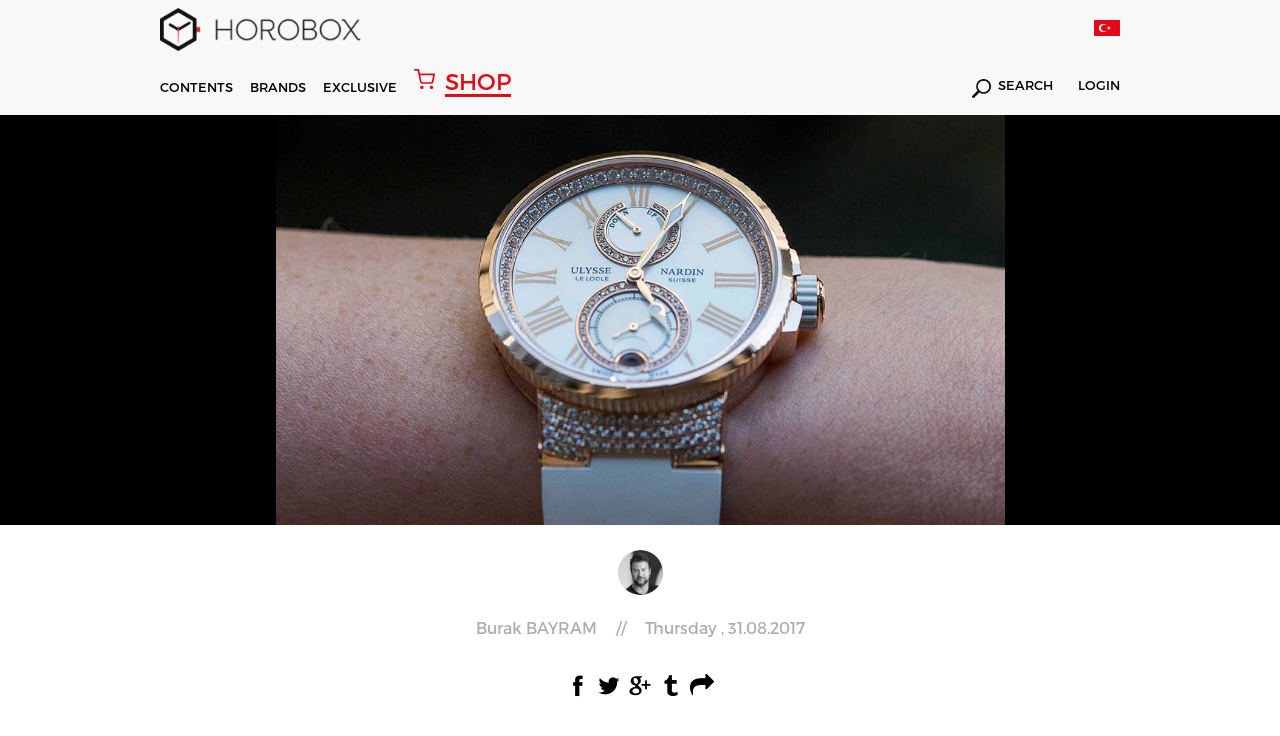

--- FILE ---
content_type: text/html; charset=utf-8
request_url: https://www.horobox.com/en/news-detail/ulysse-nardin-lady-marine-chronometer-ref-1182-160c-3c-490
body_size: 47439
content:
<!DOCTYPE html>
<html>
<head>
  
    <!-- Google tag (gtag.js) -->
<script async src="https://www.googletagmanager.com/gtag/js?id=G-QZD11CXQ2Z"></script>
<script>
  window.dataLayer = window.dataLayer || [];
  function gtag(){dataLayer.push(arguments);}
  gtag('js', new Date());

  gtag('config', 'G-QZD11CXQ2Z');
</script>
  
<!-- Google Tag Manager -->
<script>(function(w,d,s,l,i){w[l]=w[l]||[];w[l].push({'gtm.start':
new Date().getTime(),event:'gtm.js'});var f=d.getElementsByTagName(s)[0],
j=d.createElement(s),dl=l!='dataLayer'?'&l='+l:'';j.async=true;j.src=
'https://www.googletagmanager.com/gtm.js?id='+i+dl;f.parentNode.insertBefore(j,f);
})(window,document,'script','dataLayer','GTM-W59P2D7');</script>
<!-- End Google Tag Manager -->
  
  	
<meta http-equiv="Content-Type" content="text/html; charset=utf-8" />
<meta http-equiv="content-script-type" content="text/javascript" />
<meta http-equiv="content-style-type" content="text/css" />
<meta http-equiv="X-UA-Compatible" content="IE=edge">
<meta name="viewport" content="width=device-width, initial-scale=1, maximum-scale=3, minimum-scale=1, user-scalable=yes" />
<meta name="format-detection" content="telephone=no">
<meta name="copyright" content="Copyright (c) 2015 HOROBOX" />
<meta name="author" content="HOROBOX" />

<meta name="robots" content="all">
<meta name="googlebot" content="index, follow" />



<meta name="distribution" content="global" />
<meta name="theme-color" content="#fff">
<meta property="fb:app_id" content="1719987681653193" />
<meta property="fb:admins" content="1027000832"/>
<meta property="fb:admins" content="628719868"/>
<meta property="og:site_name" content="HOROBOX"/>


<meta name="msvalidate.01" content="0435CC5B9A47675F88E8FF3F06A7E896" />
<meta name="yandex-verification" content="3ed52045bafafa61">

<!-- Start Alexa Certify Javascript -->
<script type="text/javascript">
_atrk_opts = { atrk_acct:"OFxJl1aQibl0em", domain:"horobox.com",dynamic: true};
(function() { var as = document.createElement('script'); as.type = 'text/javascript'; as.async = true; as.src = "https://d31qbv1cthcecs.cloudfront.net/atrk.js"; var s = document.getElementsByTagName('script')[0];s.parentNode.insertBefore(as, s); })();
</script>
<noscript><img src="https://d5nxst8fruw4z.cloudfront.net/atrk.gif?account=OFxJl1aQibl0em" height="1" width="1" alt="alexa" /></noscript>
<!-- End Alexa Certify Javascript -->  

<!--[if lt IE 9]>
<script type="text/javascript">window.location="/en/iesupport";</script>
<![endif]-->

<meta property="og:type" content="article"/>
  	<script src="/Kooboo-WebResource/Index/jQuery/20130227" type="text/javascript"></script>
<script type="text/javascript" src="/SampleBusiness~HoroboxEN/Kooboo-Resource/scripts/1_0_0_20171122123935!1_0_0_20260102134501/True" ></script>

	<link rel="stylesheet" type="text/css" href='/Cms_Data/Sites/SampleBusiness/Files/x-horobox/css/reset.min.css'>
<link rel="stylesheet" type="text/css" href='/Cms_Data/Sites/SampleBusiness/Files/x-horobox/css/style.min.css?v=1.121'>
<link rel="stylesheet" type="text/css" href='/Cms_Data/Sites/SampleBusiness/Files/x-horobox/css/jquery.bxslider.min.css'>
<link rel="stylesheet" type="text/css" href='/Cms_Data/Sites/SampleBusiness/Files/x-horobox/css/raise.min.css?v=1.144'>
  	
  	
<meta name="description" content="1182-160C-3C/490 | Ulysse Nardin | Lady Marine | Chronometer | Review | Horobox" />
<meta name="title" content="1182-160C-3C/490 | Ulysse Nardin | Lady Marine | Chronometer | Review | Horobox" />
<meta property="og:title" content="1182-160C-3C/490 | Ulysse Nardin | Lady Marine | Chronometer | Review | Horobox"/>
<meta property="og:description" content="1182-160C-3C/490 | Ulysse Nardin | Lady Marine | Chronometer | Review | Horobox"/>
<meta property="og:image" content='https://www.horobox.com/Cms_Data/Contents/SampleBusinessEN/Media/Haberler/ulysse-nardin-lady-marine-chronometer-kapak-2-.jpg'/>
<meta property="og:url" content="https://www.horobox.com/en/news-detail/ulysse-nardin-lady-marine-chronometer-ref-1182-160c-3c-490"/>
<meta name="twitter:card" content="summary_large_image">
<meta name="twitter:creator" content="@">
<meta name="twitter:site" content="@horobox">
<meta name="twitter:title" content="1182-160C-3C/490 | Ulysse Nardin | Lady Marine | Chronometer | Review | Horobox">
<meta property="twitter:description" content="1182-160C-3C/490 | Ulysse Nardin | Lady Marine | Chronometer | Review | Horobox" />
<meta name="twitter:image" content='https://www.horobox.com/Cms_Data/Contents/SampleBusinessEN/Media/Haberler/ulysse-nardin-lady-marine-chronometer-kapak-2-.jpg'>
<title>1182-160C-3C/490 | Ulysse Nardin | Lady Marine | Chronometer | Review | Horobox</title>
<link rel="canonical" href="https://www.horobox.com/en/news-detail/ulysse-nardin-lady-marine-chronometer-ref-1182-160c-3c-490" />

</head>
<body>
<div class="blurAll"></div>
	



  <script type="text/javascript">
    $(document).ready(function(){

    });
    function Arama(){
      var keyword = $( "#hbSearchBox" ).val();
      var valHref = $( "#valHref" ).val();
      location.href = valHref+"?arama=true&Keyword="+keyword;
      return false;
    }

    function AramaMobil(){
      var keyword = $( "#hbSearchBoxMobil" ).val();
      var valHref = "https://www.horobox.com/en/search-result";
      if(keyword.length>0){
      	location.href = valHref+"?arama=true&Keyword="+keyword;  
      }else{
        $( "#hbSearchBoxMobil" ).focus();
      }
      return false;
    }

    function LanguageTr()
    {
      var loc = location.href;

      if('True' == 'False')
      {
        return false;
      }

      if(1==1)
      {
        location.href = "https://www.horobox.com/haber-detay/ulysse-nardin-lady-marine-chronometer-ref-1182-160c-3c-490";
        return true;
      }
      else if(1==0)
      {
        location.href = "https://www.horobox.com/haber-detay/ulysse-nardin-lady-marine-chronometer-ref-1182-160c-3c-490";
        return true;
      }
      else if(1==0)
      {
        location.href = "https://www.horobox.com/haber-detay/ulysse-nardin-lady-marine-chronometer-ref-1182-160c-3c-490";
        return true;
      }
      else if(1==0)
      {
        location.href = "https://www.horobox.com/haber-detay/ulysse-nardin-lady-marine-chronometer-ref-1182-160c-3c-490";
        return true;
      }
      else if(1==0)
      {
        location.href = "https://www.horobox.com/haber-detay/ulysse-nardin-lady-marine-chronometer-ref-1182-160c-3c-490";
        return true;
      }

      if(loc.indexOf("/en/brands")>0) { location.href = "/markalar"; }
      //else if(loc.indexOf("/en/brand-watch")>0) { location.href = "/markalar"; }

      else if(loc.indexOf("/en/exclusive-detail/fairs")>0) { location.href = "/exclusive-detay/fuar-haberleri"; }
      else if(loc.indexOf("/en/exclusive-detail/factory-visit")>0) { location.href = "/exclusive-detay/fabrika-ziyaretleri";}
      else if(loc.indexOf("/en/exclusive-detail/special-events")>0) { location.href = "/exclusive-detay/ozel-organizasyonlar"; }
      else if(loc.indexOf("/en/exclusive-detail/ceo-corner")>0) { location.href = "/exclusive-detay/ceo-kosesi"; }
      else if(loc.indexOf("/en/exclusive-detail/horofriend")>0) { location.href = "/exclusive-detay/horofriend"; }
      else if(loc.indexOf("/en/exclusive-detail/horopen")>0) { location.href = "/exclusive-detay/horopen"; }
      else if(loc.indexOf("/en/exclusive-detail/horodrive")>0) { location.href = "/exclusive-detay/horodrive"; }
      
      else if(loc.indexOf("/en/news")>0) { location.href = "/haberler"; }
      else if(loc.indexOf("/en/exclusive-news")>0) { location.href = "/ozel-haberler"; }
      else if(loc.indexOf("/en/market-news")>0) { location.href = "/sektor-haberleri"; }
      else if(loc.indexOf("/en/horobox-tv")>0) { location.href = "/horobox-tv"; }
      else if(loc.indexOf("/en/news-detail")>0) { location.href = "/haberler"; }
      else if(loc.indexOf("/en/watch-reviews")>0) { location.href = "/saat-inceleme"; }
      else if(loc.indexOf("/en/review-detail")>0) { location.href = "/saat-inceleme"; }
      else if(loc.indexOf("/en/newest")>0) { location.href = "/en-yeniler"; }
      else if(loc.indexOf("/en/compare")>0) { location.href = "/karsilastir"; }
      else if(loc.indexOf("/en/exclusive")>0) { location.href = "/exclusive"; }
      else if(loc.indexOf("/en/inside")>0) { location.href = "/inside"; }
      else if(loc.indexOf("/en/about-us")>0) { location.href = "/hakkimizda"; }
      else if(loc.indexOf("/en/privacy-agreement")>0) { location.href = "/gizlilik-sozlesmesi"; }
      else if(loc.indexOf("/en/contact-us")>0) { location.href = "/iletisim"; }
      else if(loc.indexOf("/en/glossary")>0) { location.href = "/terminoloji"; }
      else if(loc.indexOf("/en/glossary-detail")>0) { location.href = "/terminoloji"; }
      else if(loc.indexOf("/en/member-login")>0) { location.href = "/uye-girisi"; }
      else if(loc.indexOf("/en/quick-signup")>0) { location.href = "/hizli-uyelik"; }
      else if(loc.indexOf("/en/my-account")>0) { location.href = "/hesabim"; }
      else if(loc.indexOf("/en/my-watch-box")>0) { location.href = "/my-watch-box"; }
      else if(loc.indexOf("/en/my-wish-box")>0) { location.href = "/my-wish-box"; }
      else if(loc.indexOf("/en/enter-your-watch")>0) { location.href = "/kendi-saatini-gir"; }
      else if(loc.indexOf("/en/search-result")>0) { location.href = "/arama-sonuc"; }

      else if(loc.indexOf("/en/author/burak-bayram")>0) { location.href = "/yazar/burak-bayram";}
      else if(loc.indexOf("/en/author/witch-watch")>0) { location.href = "/yazar/witch-watch";}
      else if(loc.indexOf("/en/author/travis-patel")>0) { location.href = "/yazar/travis-patel";}
      else if(loc.indexOf("/en/author/horobox-editor")>0) { location.href = "/yazar/horobox-editor";}
      else if(loc.indexOf("/en/author/doruk-celebi")>0) { location.href = "/yazar/doruk-celebi";}
      else if(loc.indexOf("/en/author/cenk-oncu")>0) { location.href = "/yazar/cenk-oncu";}
      else if(loc.indexOf("/en/author/serdar-oal")>0) { location.href = "/yazar/serdar-oal";}
      else if(loc.indexOf("/en/author/dorukan-turkmen")>0) { location.href = "/yazar/dorukan-turkmen";}
      else if(loc.indexOf("/en/author/mehtap-cengiz")>0) { location.href = "/yazar/mehtap-cengiz";}      
      else if(loc.indexOf("/en/author/yagmur-kalyoncu")>0) { location.href = "/yazar/yagmur-kalyoncu";}
      
      else if(loc.indexOf("/en/partners")>0) { location.href = "/partners"; }
      else if(loc.indexOf("/en/partners-detail")>0) { location.href = "/partners"; }
      else if(loc.indexOf("/en/notification")>0) { location.href = "/bildirim"; }
      else if(loc.indexOf("/en/a-lange-sohne-lange-1-25th-anniversary")>0) { location.href = "/a-lange-sohne-lange-1-25th-anniversary"; }
      else if(loc.indexOf("/en/zenith-defy-el-primero")>0) { location.href = "/zenith-defy-el-primero"; }
      else if(loc.indexOf("/en/zenith-chronomaster-el-primero")>0) { location.href = "/zenith-chronomaster-el-primero"; }
      else if(loc.indexOf("/en/tourbillon-boutique-istanbul")>0) { location.href = "/tourbillon-boutique-istanbul"; }
      else if(loc.indexOf("/en/omega-the-collection")>0) { location.href = "/omega-the-collection"; }
      else if(loc.indexOf("/en/entropia")>0) { location.href = "/entropia"; }
      
      else if(loc.indexOf("/en/brand-watch/")>0) { location.href = loc.replace("en/brand-watch","marka-saat"); }
      else if(loc.indexOf("/en/brand-news/")>0) { location.href = loc.replace("en/brand-news","marka-haberleri"); }
      else if(loc.indexOf("/en/brand-reviews/")>0) { location.href = loc.replace("en/brand-reviews","marka-incelemeleri"); }

      else if(loc.indexOf("/en/product-detail/")>0) { location.href = loc.replace("en/product-detail","urun-detay"); }

      else {
        if('True' == 'False')
        {
          return false;
        }
        else
        {
          location.href = "/";
        }
      }
    }

    function LanguageEn()
    {
      var loc = location.href;
      
      if('True' == 'True')
      {
        return false;
      }

      if(1==0)
      {
        location.href = "https://www.horobox.com/haber-detay/ulysse-nardin-lady-marine-chronometer-ref-1182-160c-3c-490";
        return true;
      }
      else if(1==0)
      {
        location.href = "https://www.horobox.com/haber-detay/ulysse-nardin-lady-marine-chronometer-ref-1182-160c-3c-490";
        return true;
      }
      else if(1==0)
      {
        location.href = "https://www.horobox.com/haber-detay/ulysse-nardin-lady-marine-chronometer-ref-1182-160c-3c-490";
        return true;
      }
      else if(1==0)
      {
        location.href = "https://www.horobox.com/haber-detay/ulysse-nardin-lady-marine-chronometer-ref-1182-160c-3c-490";
        return true;
      }
      else if(1==0)
      {
        location.href = "https://www.horobox.com/haber-detay/ulysse-nardin-lady-marine-chronometer-ref-1182-160c-3c-490";
        return true;
      }
      if(loc.indexOf("/markalar")>0) { location.href = "/en/brands"; }
      //else if(loc.indexOf("/marka-saat")>0) { location.href = "/en/brands"; }
      
      else if(loc.indexOf("/exclusive-detay/fuar-haberleri")>0) { location.href = "/en/exclusive-detail/fairs";}
	  else if(loc.indexOf("/exclusive-detay/fabrika-ziyaretleri")>0) { location.href = "/en/exclusive-detail/factory-visit";}
      else if(loc.indexOf("/exclusive-detay/ozel-organizasyonlar")>0) { location.href = "/en/exclusive-detail/special-events";}
      else if(loc.indexOf("/exclusive-detay/ceo-kosesi")>0) { location.href = "/en/exclusive-detail/ceo-corner";}
      else if(loc.indexOf("/exclusive-detay/horofriend")>0) { location.href = "/en/exclusive-detail/horofriend";}
      else if(loc.indexOf("/exclusive-detay/horopen")>0) { location.href = "/en/exclusive-detail/horopen";}
      else if(loc.indexOf("/exclusive-detay/horodrive")>0) { location.href = "/en/exclusive-detail/horodrive";}
      
      else if(loc.indexOf("/haberler")>0) { location.href = "/en/news"; }
      else if(loc.indexOf("/ozel-haberler")>0) { location.href = "/en/exclusive-news"; }
      else if(loc.indexOf("/sektor-haberleri")>0) { location.href = "/en/market-news"; }
      else if(loc.indexOf("/horobox-tv")>0) { location.href = "/en/horobox-tv"; }
      else if(loc.indexOf("/haber-detay")>0) { location.href = "/en/news"; }
      else if(loc.indexOf("/saat-inceleme")>0) { location.href = "/en/watch-reviews"; }
      else if(loc.indexOf("/inceleme-detay")>0) { location.href = "/en/watch-reviews"; }
      else if(loc.indexOf("/en-yeniler")>0) { location.href = "/en/newest"; }
      else if(loc.indexOf("/inside")>0) { location.href = "/en/inside"; }
      else if(loc.indexOf("/karsilastir")>0) { location.href = "/en/compare"; }
      else if(loc.indexOf("/exclusive")>0) { location.href = "/en/exclusive"; }
      else if(loc.indexOf("/hakkimizda")>0) { location.href = "/en/about-us"; }
      else if(loc.indexOf("/gizlilik-sozlesmesi")>0) { location.href = "/en/privacy-agreement"; }
      else if(loc.indexOf("/iletisim")>0) { location.href = "/en/contact-us"; }
      else if(loc.indexOf("/terminoloji")>0) { location.href = "/en/glossary"; }
      else if(loc.indexOf("/terminoloji-detay")>0) { location.href = "/en/glossary"; }
      else if(loc.indexOf("/uye-girisi")>0) { location.href = "/en/member-login"; }
      else if(loc.indexOf("/hizli-uyelik")>0) { location.href = "/en/quick-signup"; }
      else if(loc.indexOf("/hesabim")>0) { location.href = "/en/my-account"; }
      else if(loc.indexOf("/my-watch-box")>0) { location.href = "/en/my-watch-box"; }
      else if(loc.indexOf("/my-wish-box")>0) { location.href = "/en/my-wish-box"; }
      else if(loc.indexOf("/kendi-saatini-gir")>0) { location.href = "/en/enter-your-watch"; }
      else if(loc.indexOf("/arama-sonuc")>0) { location.href = "/en/search-result"; }

      else if(loc.indexOf("/yazar/burak-bayram")>0) { location.href = "/en/author/burak-bayram"; }
      else if(loc.indexOf("/yazar/witch-watch")>0) { location.href = "/en/author/witch-watch"; }
      else if(loc.indexOf("/yazar/travis-patel")>0) { location.href = "/en/author/travis-patel"; }
      else if(loc.indexOf("/yazar/horobox-editor")>0) { location.href = "/en/author/horobox-editor"; }
      else if(loc.indexOf("/yazar/doruk-celebi")>0) { location.href = "/en/author/doruk-celebi"; }
      else if(loc.indexOf("/yazar/cenk-oncu")>0) { location.href = "/en/author/cenk-oncu"; }
      else if(loc.indexOf("/yazar/serdar-oal")>0) { location.href = "/en/author/serdar-oal"; }
      else if(loc.indexOf("/yazar/dorukan-turkmen")>0) { location.href = "/en/author/dorukan-turkmen"; }
      else if(loc.indexOf("/yazar/mehtap-cengiz")>0) { location.href = "/en/author/mehtap-cengiz";}      
      else if(loc.indexOf("/yazar/yagmur-kalyoncu")>0) { location.href = "/en/author/yagmur-kalyoncu";}            
      
      else if(loc.indexOf("/partners")>0) { location.href = "/en/partners"; }
      else if(loc.indexOf("/partners-detay")>0) { location.href = "/en/partners"; }
      else if(loc.indexOf("/bildirim")>0) { location.href = "/en/notification"; }
      else if(loc.indexOf("/a-lange-sohne-lange-1-25th-anniversary")>0) { location.href = "/en/a-lange-sohne-lange-1-25th-anniversary"; }
	  else if(loc.indexOf("/zenith-defy-el-primero")>0) { location.href = "/en/zenith-defy-el-primero"; }
	  else if(loc.indexOf("/zenith-chronomaster-el-primero")>0) { location.href = "/en/zenith-chronomaster-el-primero"; }
	  else if(loc.indexOf("/tourbillon-boutique-istanbul")>0) { location.href = "/en/tourbillon-boutique-istanbul"; }
      else if(loc.indexOf("/omega-the-collection")>0) { location.href = "/en/omega-the-collection"; }
      else if(loc.indexOf("/entropia")>0) { location.href = "/en/entropia"; }

      
      else if(loc.indexOf("/marka-saat/")>0) { location.href = loc.replace("marka-saat","en/brand-watch"); }
      else if(loc.indexOf("/marka-haberleri/")>0) { location.href = loc.replace("marka-haberleri","en/brand-news"); }
      else if(loc.indexOf("/marka-incelemeleri/")>0) { location.href = loc.replace("marka-incelemeleri","en/brand-reviews"); }

      else if(loc.indexOf("/urun-detay/")>0) { location.href = loc.replace("urun-detay","en/product-detail"); }

      else {
        if('True' == 'True')
        {
          return false;
        }
        else
        {
          location.href = "/en";
        }
      }
    }

  </script>


  <header>

    
    <div class='menu hAuto menuNewBrand'>
      <div class="menuTop">
        <div class="container">
          <div class="logo">
            <a href="/en">
              <i></i>
            </a>
          </div>

          <div class="lang">
            <a href="javascript:;" onclick="LanguageTr()">
              <i style='background-image:url(/Cms_Data/Sites/SampleBusiness/Files/x-horobox/img/icon/trFlag2.png)'></i>
            </a>
          </div>

        </div>
      </div>
      <div class="menuDown">
        <div class="container">
          <div class="menuDownFixedLogo">
            <a href="/en">
              <i></i>	
            </a>
          </div>
          <nav>
            <ul>
              <li id="contentsMenu"><a href="javascript:;">CONTENTS</a></li>
              <li id="brandMenu"><a href="javascript:;">BRANDS</a></li>
              
              <li><a href='/en/exclusive'>EXCLUSIVE</a></li>
              <a href="https://www.horoboxshop.com/" target="_blank" class="shopHoroboxLink"><i></i> <span>SHOP</span></a>
              
              
            </ul>
          </nav>
          <div class="menuDownRight">
          
            <div class="searchDiv">
              <a href='https://www.horobox.com/arama-sonuc?main=true'><i></i> SEARCH</a>
            </div>

            <div class="logInDiv">
              <a href='/en/member-login'>LOGIN</a>
            </div>

          </div>
        </div>
      </div>
      <div class="menuMobile">
        <div class="menuMobileTop">
          <div class="container">
            <div class="logo">
              <a href="/en">
                <i></i>
              </a>
            </div>
            <div class="menuMobileRight">
              <div class="menuDownRight">
                <div class="mobileLang">
                  <a href="javascript:;" onclick="LanguageTr()">
                    <i style='background:url(/Cms_Data/Sites/SampleBusiness/Files/x-horobox/img/icon/trFlag2.png) no-repeat;background-size: 100% auto;'></i>
                  </a>
                </div>
                <div class="mblMenuIcon">
                  <i></i>
                  <i></i>
                  <i></i>
                </div>
              </div>
            </div>
          </div>
        </div>
        <div class="menuMobileDown">
          <div class="container">
            <div class="menuMobileDownDiv">
              <div class="searchDiv">
                <a href='javascript:;' onclick="AramaMobil();"><i></i></a>
                <form action="#" method="get" onsubmit="return AramaMobil()">
                  <input type="text" id="hbSearchBoxMobil" name="arama" placeholder='Search' value="" autocomplete="off">
                </form>
              </div>
              <a href="https://www.horoboxshop.com/" target="_blank" class="shopHoroboxLink"><i></i> <span>SHOP</span></a>
              
             
              <div class="logInDiv">
                <a href='/en/member-login'>LOGIN</a>
              </div>
            </div>
          </div>
          
        </div>
      </div>
    </div>

    <div class='contentsMenu menuDetails subContentsMenu'>
      <div class="container">
        <div class="contentsMenuLeft">
          <ul class="contentsMenuLeftTop">
            <li><a href='/en/news'>News</a></li>
            <li><a href='/en/watch-reviews' id="reviewMenu">Reviews</a></li>
            <li><a href='/en/horobox-tv'>Horobox TV</a></li>
            <li><a href='/en/inside'>Inside</a></li>
          </ul>
          <ul class="contentsMenuLeftDown">
            <li><a href='/en/partners'>PARTNERS</a></li>
            <li><a href='/en/my-watch-box'>MY WATCHBOX</a></li>
            <li><a href='/en/my-wish-box'>MY WISHBOX</a></li>
            <li><a href='/en/newest'>NEWEST</a></li>
            <li><a href='/en/compare'>COMPARE</a></li>
            <li><a href='/en/glossary'>GLOSSARY</a></li>
          </ul>
        </div>
        <div class="contentsMenuMiddle">
          <ul>
            <li>
              <a href='/en/news'>
                <figure>
                  <img src='/Cms_Data/Sites/SampleBusiness/Files/x-horobox/img/menuHaberImg.jpg' alt="Haberler">
                </figure>
              </a>
            </li>
            <li>
              <a href='/en/watch-reviews'>
                <figure>
                  <img src='/Cms_Data/Sites/SampleBusiness/Files/x-horobox/img/menuIcerikImg.jpg' alt="İçerikler">
                </figure>
              </a>
            </li>
            <li>
              <a href='/en/horobox-tv'>
                <figure>
                  <img src='/Cms_Data/Sites/SampleBusiness/Files/x-horobox/img/menuHbTvImg2.jpg' alt="Horobox TV">
                </figure>
              </a>
            </li>
            <li>
              <a href='/en/inside'>
                <figure>
                  <img src='/Cms_Data/Sites/SampleBusiness/Files/x-horobox/img/menuInsideImg.jpg' alt="Inside">
                </figure>
              </a>
            </li>
          </ul>
        </div>
      </div>
    </div>
    
   
    <div class='brandsMenu menuDetails subContentsMenu'>
      <div class="container">
        <div class="brandsListLeft">
          <ul>

            <li><a href='/en/brand-watch/838'>A. Lange &amp; S&#246;hne</a></li>
            <li><a href='/en/brand-watch/856'>Aventi</a></li>
            <li><a href='/en/brand-watch/859'>Baltic</a></li>
            <li><a href='/en/partners-detail/bvlgari'>Bvlgari</a></li>
            <li><a href='/en/brand-watch/119'>Cartier</a></li>
            <li><a href='/en/brand-watch/634'>Grand Seiko</a></li>
            <li><a href='/en/brand-watch/227'>Hamilton</a></li>
            <li><a href='/en/brand-watch/251'>IWC</a></li>
            <li><a href='/en/brand-watch/292'>Longines</a></li>
            <li><a href='/en/partners-detail/montblanc'>Montblanc</a></li>
            <li><a href='/en/brand-watch/344'>Omega</a></li>
            <li><a href='/en/brand-watch/350'>Oris</a></li>
            <li><a href='/en/brand-watch/351'>Panerai</a></li>
            <li><a href='/en/brand-watch/372'>Rado</a></li>
            <li><a href='/en/brand-watch/50'>Rolex</a></li>
            <li><a href='/en/brand-watch/41'>Seiko</a></li>
            <li><a href='/en/brand-watch/434'>Ulysse Nardin</a></li>
            <li><a href='/en/brand-watch/468'>Zenith</a></li>

          </ul>
          <a href='/en/brands' class="allBrands">ALL BRANDS</a>
        </div>
        <div class="brandsListRight">
          <ul>
            <li>
              <a href='https://www.horobox.com/en/partners-detail/panerai'>
                <figure>
                  <img src='/Cms_Data/Sites/SampleBusiness/Files/x-horobox/img/menuBrandOne.jpg' alt="Panerai">
                </figure>
              </a>
            </li>
            <li>
              <a href='https://www.horobox.com/en/partners-detail/ulysse-nardin'>
                <figure>
                  <img src='/Cms_Data/Sites/SampleBusiness/Files/x-horobox/img/menuBrandTwo.jpg' alt="Ulysse Nardin">
                </figure>
              </a>
            </li>
            <li>
              <a href='https://www.horobox.com/en/partners-detail/iwc'>
                <figure>
                  <img src='/Cms_Data/Sites/SampleBusiness/Files/x-horobox/img/menuBrandThree.jpg' alt="Iwc">
                </figure>
              </a>
            </li>
            <li>
              <a href='https://www.horobox.com/en/brand-watch/50'>
                <figure>
                  <img src='/Cms_Data/Sites/SampleBusiness/Files/x-horobox/img/menuBrandFour.jpg' alt="Rolex">
                </figure>
              </a>
            </li>
          </ul>
        </div>
      </div>
    </div>
  </header>
  <div class="menuMobileDetail">
    <div class="menuContainer">
      <i class="exit-btn"></i>
      
      <div class="menuMobileList">



        <ul>

        </ul>

        <ul>
          <li><a href='/en/brands'>BRANDS</a></li>
          <li><a href='/en/news'>NEWS</a></li>
          <li><a href='/en/watch-reviews'>REVIEWS</a></li>
          <li><a href='/en/horobox-tv'>HOROBOX TV</a></li>
          <li><a href='/en/exclusive'>EXCLUSIVE</a></li>
          
          
        </ul>
        <ul>
          <li><a href='/en/partners'>PARTNERS</a></li>
          <li><a href='/en/my-watch-box'>MY WATCHBOX</a></li>
          <li><a href='/en/my-wish-box'>MY WISHBOX</a></li>
          <li><a href='/en/newest'>NEWEST</a></li>
          <li><a href='/en/compare'>COMPARE</a></li>
          <li><a href='/en/glossary'>GLOSSARY</a></li>
        </ul>
      </div>
    </div>
  </div>
  <script>
    $(document).ready(function(){
      setInterval(function(){
        if($(".animate").css("opacity") == "1")
        {
          $(".animate").attr("style","opacity:0");
        }
        else
        {
          $(".animate").attr("style","opacity:1");
        }
      },600);
    });      
  </script>
    <section>
    	  



  <script src='/Cms_Data/Sites/SampleBusiness/Files/x-horobox/fancybox-master/dist/jquery.fancybox-x.min.js'></script>
  <link rel="stylesheet" href='/Cms_Data/Sites/SampleBusiness/Files/x-horobox/fancybox-master/dist/jquery.fancybox-x.min.css'>
  <div class="contentListImage">
    <div class="container">
      <figure>
        <img src='/Cms_Data/Contents/SampleBusinessEN/Media/Haberler/ulysse-nardin-lady-marine-chronometer-kapak-2-.jpg' alt="Horobox">
      </figure>
    </div>
  </div>
  <div class="container">
    <div class="contentWriter">
      <div class="authorIcon">
        <a href='/en/author/burak-bayram'><i class="" style="background: url(/Cms_Data/Contents/SampleBusinessEN/Media/Yazar/burak-bayram.png);background-color:#e9e9e9;background-size:100% auto;"></i></a>
      </div>
      <div class="contentAuthorDetail">
        <a href='/en/author/burak-bayram'><span>Burak BAYRAM</span> // <span>Thursday , 31.08.2017</span> </a>
      </div>
    </div>
    <div class="hrbxShare">
      <ul>
        <li class="shareFb">
          <a data-channel="facebook" href="https://www.facebook.com/dialog/feed?app_id=1719987681653193&amp;display=page&amp;link=https://www.horobox.com/en/news-detail/ulysse-nardin-lady-marine-chronometer-ref-1182-160c-3c-490" onclick="window.open(this.href,'popupwindow','width=700,height=640,scrollbar,resizable'); return false;"  target="_self" rel="nofollow"></a>
        </li>
        <li class="shareTw"><a data-channel="twitter" href="https://twitter.com/home?status=HANDS ON Ulysse Nardin Lady Marine Chronometer Ref. 1182-160C-3C/490+https://www.horobox.com/en/news-detail/ulysse-nardin-lady-marine-chronometer-ref-1182-160c-3c-490+via+%40Horobox" onclick="window.open(this.href,'popupwindow','width=700,height=500,scrollbar,resizable'); return false;"  target="_self" rel="nofollow"></a></li>
        <li class="shareGoogle"><a data-channel="google" href="https://plus.google.com/share?url=https://www.horobox.com/en/news-detail/ulysse-nardin-lady-marine-chronometer-ref-1182-160c-3c-490" onclick="window.open(this.href,'popupwindow','width=700,height=500,scrollbar,resizable'); return false;"  target="_self" rel="nofollow"></a></li>
        <li class="shareTumblr"><a data-channel="tumblr" href="http://www.tumblr.com/share/link?url=https://www.horobox.com/en/news-detail/ulysse-nardin-lady-marine-chronometer-ref-1182-160c-3c-490" onclick="window.open(this.href,'popupwindow','width=700,height=500,scrollbar,resizable'); return false;"  target="_self" rel="nofollow"></a></li>
        <li class="shareWhatsapp"><a data-channel="whatsapp" href="whatsapp://send?text=https://www.horobox.com/en/news-detail/ulysse-nardin-lady-marine-chronometer-ref-1182-160c-3c-490" data-action="share/whatsapp/share" target="_blank" rel="nofollow"></a></li>
        <li class="shareMailTo"><a  data-channel="email" href="mailto:?to=&amp;subject=HANDS ON Ulysse Nardin Lady Marine Chronometer Ref. 1182-160C-3C/490&amp;body=https://www.horobox.com/en/news-detail/ulysse-nardin-lady-marine-chronometer-ref-1182-160c-3c-490" rel="nofollow"></a></li>
      </ul>
    </div>
    <div class="readCountContent">
      <i></i>
      <p id="readCount" class="readingTime"></p>
      	<span>Min. Read</span>
    </div>
    <div class="contentContainer">
      <h1 class="contentTitle">Ulysse Nardin Lady Marine Chronometer Ref. 1182-160C-3C/490 </h1>
      <div class="showcaseText">
        
      </div>
    </div>
    <div class="contentDetail contentNoneBanner">
      <div class="contentDetailLeft" id="contentDetailLeft">
        <p><p style="text-align: center;"><span><img src="https://www.horobox.com/Cms_Data/Contents/SampleBusiness/Media/Incelemeler/ulysse-nardin-logo-2.jpg" alt="ulysse-nardin-logo-2.jpg" width="400" /></span></p> <p><span>Based on the unique concept inspired by the Marine Chronometer instruments designed for long-haul vessels in the 19th century, the Swiss-based brand Ulysse Nardin, which has its own fan base, was the guest of our Hands On corner with its Ulysse Nardin Lady Marine Chronometer Ref. 1182-160C-3C/490 model.</span></p> <p><span><a href="https://www.horobox.com/Cms_Data/Contents/SampleBusiness/Media/Haberler/UN-Marine-Lady/ulysse-nardin-lady-marine-chronometer-5.jpg" rel="detayfancybox"><img src="https://www.horobox.com/Cms_Data/Contents/SampleBusiness/Media/Haberler/UN-Marine-Lady/ulysse-nardin-lady-marine-chronometer-5.jpg" alt="ulysse-nardin-lady-marine-chronometer-5.jpg" width="700" /></a></span></p> <p><span>Although the watch world is still monopolized by men, it&rsquo;s a fact that the women&rsquo;s collections are getting more important than ever especially for the past ten years. Brands, which show off with their latest ladies collections at the major organizations of the industry like SIHH and Baselworld, are doing their utmost to have a share of that fast growing market. </span></p> <p><span>Ulysse Nardin, who has a unique place among luxury watchmakers, is confronted as one of the most enthusiastic brands in women’s watches. The famous brand, which started manufacturing Marine Chronometer instruments for ships in the 19th century, continues with a wide product line reinterpreting the cult designs today. The collection hosts amazing women&rsquo;s timepieces and Lady Marine Chronometer Ref. 1182-160C-3C/490 is one of the best models in terms of blending the concept&rsquo;s free and sporty spirit with an 18K pink gold case and diamonds. </span></p> <p><span><a href="https://www.horobox.com/Cms_Data/Contents/SampleBusiness/Media/Haberler/UN-Marine-Lady/ulysse-nardin-lady-marine-chronometer-6.jpg" rel="detayfancybox"><img src="https://www.horobox.com/Cms_Data/Contents/SampleBusiness/Media/Haberler/UN-Marine-Lady/ulysse-nardin-lady-marine-chronometer-6.jpg" alt="ulysse-nardin-lady-marine-chronometer-6.jpg" width="700" /></a>&nbsp;</span></p> <p><span>The model is offered in an 18K (5N) pink gold case designed in classic Marine Chronometer style. The case measures 39mm in diameter, which can be considered a pretty big size for a women&rsquo;s timepiece even in today&rsquo;s standards, and bears a fully mirror polished finish. The hefty winding crown that we are familiar from the other versions in the collection is decorated with a white rubberized ring. The case, which is water resistant to 100 meters that is quite efficient for daily use, comes with diamond settings which perfectly match with the pink gold and white tones. Thanks to its unique lug design which provides large areas suitable for gem setting, the case sports 160 pieces of diamonds including the ones attached to the inner chapter. Both sides of the case are covered with AR coated scratch resistant sapphire crystals.</span></p> <p><span><a href="https://www.horobox.com/Cms_Data/Contents/SampleBusiness/Media/Haberler/UN-Marine-Lady/ulysse-nardin-lady-marine-chronometer-1.jpg" rel="detayfancybox"><img src="https://www.horobox.com/Cms_Data/Contents/SampleBusiness/Media/Haberler/UN-Marine-Lady/ulysse-nardin-lady-marine-chronometer-1.jpg" alt="ulysse-nardin-lady-marine-chronometer-1.jpg" width="700" /></a>&nbsp;</span></p> <p><span>The dial, designed in accordance with the typical Marine Chronometer concept, is made of white mother of pearl. Accompanied by pink gold hands and indices, the dial features a pair of sub counters assigned for power reserve and small second functions. The date display is located within the sub-dial at 6 o&rsquo;clock. Both sub-dials are decorated with gem-set chapter rings employing 57 pieces of diamonds.</span></p> <p><span><a href="https://www.horobox.com/Cms_Data/Contents/SampleBusiness/Media/Haberler/UN-Marine-Lady/ulysse-nardin-lady-marine-chronometer-3.jpg" rel="detayfancybox"><img src="https://www.horobox.com/Cms_Data/Contents/SampleBusiness/Media/Haberler/UN-Marine-Lady/ulysse-nardin-lady-marine-chronometer-3.jpg" alt="ulysse-nardin-lady-marine-chronometer-3.jpg" width="700" /></a>&nbsp;</span></p> <p><span>The model is powered by the brand&rsquo;s in-house Caliber Ref. UN-118. Self-winding movement beats at 28800vph and offers a 60 hours power reserve when fully wound. C.O.S.C. certified movement is known as the very first caliber of the brand featuring the </span>DIAMonSIL <span>escapement system. The movement, which also includes the silicon hairspring upgrade to avoid accuracy problems caused by heat changes, can be enjoyed through the sapphire crystal display caseback.</span></p> <p style="text-align: center;"><a href="https://www.horobox.com/Cms_Data/Contents/SampleBusiness/Media/Haberler/UN-Marine-Lady/UN118-caliber.jpg" rel="detayfancybox"><img src="https://www.horobox.com/Cms_Data/Contents/SampleBusiness/Media/Haberler/UN-Marine-Lady/UN118-caliber.jpg" alt="UN118-caliber.jpg" width="500" /></a></p> <p>Ulysse Nardin Lady Marine Chronometer Ref. 1182-160C-3C/490 <span>comes on the brand&rsquo;s iconic four piece rubber strap finished in white with gem-set 18K pink gold links. The links, which expose the brand&rsquo;s logo, features 74 pieces of diamonds.</span></p> <p><span><a href="https://www.horobox.com/Cms_Data/Contents/SampleBusiness/Media/Haberler/UN-Marine-Lady/ulysse-nardin-lady-marine-chronometer-4.jpg" rel="detayfancybox"><img src="https://www.horobox.com/Cms_Data/Contents/SampleBusiness/Media/Haberler/UN-Marine-Lady/ulysse-nardin-lady-marine-chronometer-4.jpg" alt="ulysse-nardin-lady-marine-chronometer-4.jpg" width="700" /></a>&nbsp;</span></p> <p><span>The brand that managed to adapt the Marine Chronometer concept to a women&rsquo;s timepiece without losing its DNA, wins our utmost appreciation with this spectacular model.</span></p></p>
        
      </div>
      
    </div>



  </div>
  <!--<div class="container">

    <br><br><br>
    <div id="disqus_thread"></div>
    <br><br><br><br>

    <script>

      /**
          *  RECOMMENDED CONFIGURATION VARIABLES: EDIT AND UNCOMMENT THE SECTION BELOW TO INSERT DYNAMIC VALUES FROM YOUR PLATFORM OR CMS.
          *  LEARN WHY DEFINING THESE VARIABLES IS IMPORTANT: https://disqus.com/admin/universalcode/#configuration-variables*/

      var disqus_config = function () {
        this.page.url = "https://www.horobox.com/en/news-detail/ulysse-nardin-lady-marine-chronometer-ref-1182-160c-3c-490";  // Replace PAGE_URL with your page's canonical URL variable
        this.page.identifier = "https://www.horobox.com/en/news-detail/ulysse-nardin-lady-marine-chronometer-ref-1182-160c-3c-490"; // Replace PAGE_IDENTIFIER with your page's unique identifier variable
        this.language = 'en';
      };

      (function() { // DON'T EDIT BELOW THIS LINE
        var d = document, s = d.createElement('script');
        s.src = 'https://horobox.disqus.com/embed.js';
        s.setAttribute('data-timestamp', +new Date());
        (d.head || d.body).appendChild(s);
      })();
    </script>
    <noscript>Please enable JavaScript to view the <a href="https://disqus.com/?ref_noscript">comments powered by Disqus.</a></noscript>
  </div>-->
  <div class="container">
    <div class="facebookComments contentFacebookComments">
      <label class="commentsTitle">Facebook Comments</label>

      <div id="fb-root"></div>
      <script>
        (function(d, s, id) {
          var js, fjs = d.getElementsByTagName(s)[0];
          if (d.getElementById(id)) return;
          js = d.createElement(s); js.id = id;
          js.src = '//connect.facebook.net/en_US/sdk.js#xfbml=1&version=v2.8&appId=1719987681653193';
          fjs.parentNode.insertBefore(js, fjs);
        }(document, 'script', 'facebook-jssdk'));</script>
      <div class="fb-comments" data-href="https://www.horobox.com/en/news-detail/ulysse-nardin-lady-marine-chronometer-ref-1182-160c-3c-490&f=1" data-width="100%" data-numposts="5"></div>
    </div>
  </div>
  <div class="sameContents">
    <div class="container">
      <div class="sameContentsTitle">
        <h2>Similar News</h2>
      </div>
    </div>
    <div class="contentList contentsDetailPage">
      <div class="container">
        <ul>

          <li class="contentOthers">
            <div class="contentOthersContainer">
              <a href='/en/news-detail/a-new-series-begins-on-horobox-tv-horoquiz'>
                <figure>
                  <img src='/Cms_Data/Contents/SampleBusinessEN/Media/Haberler310/horoquiz-bolum-1-kapak-en.jpg' alt="">
                </figure>
                <div class="contentOthersCategory">
                  <span>HOROBOX TV</span>
                </div>
                <div class="contentOthersTitle">
                  <h3>A New Series Begins on Horobox TV: Horoquiz</h3>
                </div>
              </a>
              <div class="contentOthersAuthor">
                <a href='/en/author/horobox-editor' class="">
                  <span>#HOROBOX</span>
                </a>
              </div>
              <a href='/en/news-detail/a-new-series-begins-on-horobox-tv-horoquiz' class="readMore">READ MORE</a>
            </div>
          </li>
          <li class="contentOthers">
            <div class="contentOthersContainer">
              <a href='/en/news-detail/tag-heuer-carrera-chronograph-year-of-the-fire-horse'>
                <figure>
                  <img src='/Cms_Data/Contents/SampleBusinessEN/Media/Haberler310/tag-heuer-carrera-chronograph-year-of-the-fire-horse-kapak.jpg' alt="">
                </figure>
                <div class="contentOthersCategory">
                  <span>NEWS</span>
                </div>
                <div class="contentOthersTitle">
                  <h3>TAG Heuer Carrera Chronograph Year Of The Fire Horse</h3>
                </div>
              </a>
              <div class="contentOthersAuthor">
                <a href='/en/author/burak-bayram' class="">
                  <span>#BURAK BAYRAM</span>
                </a>
              </div>
              <a href='/en/news-detail/tag-heuer-carrera-chronograph-year-of-the-fire-horse' class="readMore">READ MORE</a>
            </div>
          </li>
          <li class="contentOthers">
            <div class="contentOthersContainer">
              <a href='/en/news-detail/rado-s-signature-in-a-square-case-rado-true-square'>
                <figure>
                  <img src='/Cms_Data/Contents/SampleBusinessEN/Media/Haberler310/rado-true-square-kapak-en.jpg' alt="">
                </figure>
                <div class="contentOthersCategory">
                  <span>HOROBOX TV</span>
                </div>
                <div class="contentOthersTitle">
                  <h3>Rado’s Signature in a Square Case: Rado True Square</h3>
                </div>
              </a>
              <div class="contentOthersAuthor">
                <a href='/en/author/horobox-editor' class="">
                  <span>#HOROBOX</span>
                </a>
              </div>
              <a href='/en/news-detail/rado-s-signature-in-a-square-case-rado-true-square' class="readMore">READ MORE</a>
            </div>
          </li>

        </ul>

      </div>
    </div>
  </div>

  <script type="text/javascript">

    $(document).ready(function(){
      var txt = document.getElementById("contentDetailLeft").textContent,
          wordCount = txt.replace( /[^\w ]/g, "" ).split( /\s+/ ).length;

      var readingTimeInMinutes = Math.ceil(wordCount / 180);
      var span = document.getElementsByClassName("readCount");
      
      if(readingTimeInMinutes == 0){
        readingTimeInMinutes = 1
      }

      document.getElementById("readCount").innerHTML = readingTimeInMinutes;


      if($(window).width() >= 1024){
        $(window).scroll(function(){
          var contentOffset = $(".contentDetail").offset().top;
          var contentHeight = $(".contentDetail").height();
          var windowScroll = $(this).scrollTop();
          if( windowScroll > contentOffset ){
            $(".contentDetailBannerContainer").addClass("fixedTop");
          }else{
            $(".contentDetailBannerContainer").removeClass("fixedTop");
          }

          if( windowScroll > contentHeight + 150){
            $(".contentDetailBannerContainer").addClass("fixedBottom");
          }else{
            $(".contentDetailBannerContainer").removeClass("fixedBottom");
          }

        });
      }


      $("[rel=detayfancybox]").attr('data-fancybox', 'images');


      /*
          var img =  $(".cmscontent p a img").width();
          var imgDesktopSize = img+50;
          var spanWidth = $(".cmscontent span").width();
          if( $("#wrapper").width() < 1023){
              if( $(this).find(".cmscontent span").hasClass("imgYazi") ){
                  if(imgDesktopSize == spanWidth ){}

                  else{
                      $(this).find(".imgYazi").css({"width": img});
                  }
              }
          }
          */

    });
  </script>

    </section>
	

<script>
  var hdomain = "horobox.com";
  $(document).ready(function () {

    $("#mtAdv").click(function () {
      window.location.href = "mailto:info@" + hdomain;
    });

    $("#mtInf").click(function () {
      window.location.href = "mailto:info@" + hdomain;
    });

  });
</script>

<footer>
  <i class="footerHbIcon"></i>
  <div class="container">
    <div class="footerDetail">
      <a href="/en">
        <i class="footerLogo"></i>
      </a>
      
    </div>
    <div class="footerRight">
      <ul class="footerSocial">
        <li><a href="https://facebook.com/horobox" class="facebook" rel="nofollow" target="_blank"><i class="icon-facebook">&#xe800;</i></a></li>
        
        <li><a href="https://youtube.com/c/horobox" class="youtube" rel="nofollow" target="_blank"><i class="icon-youtube">&#xe802;</i></a></li>
        <li><a href="https://instagram.com/horobox" class="instagram" rel="nofollow" target="_blank"><i class="icon-instagram-filled">&#xf31f;</i></a></li>
        
        
        
        <li><a href="javascript:;" class="mail" id="mtInf" rel="nofollow"><i class="icon-mail">&#xe806;</i></a></li>
      </ul>
      <ul class="footerMenus">
        <li><a href='/en/my-account'>MY ACCOUNT</a></li>
        <li><a href='/en/contact-us'>CONTACT</a></li>
        <li><a href="javascript:;" id="mtAdv">ADVERTISEMENT</a></li>
        <li><a href='/en/partners'>PARTNERS</a></li>
        <li><a href='/en/privacy-agreement'>PRIVACY</a></li>
      </ul>
    </div>
  </div>
</footer>
	<script src='/Cms_Data/Sites/SampleBusiness/Files/x-horobox/js/jquery.bxslider.min.js'></script>
<script src='/Cms_Data/Sites/SampleBusiness/Files/x-horobox/js/custom.min.js?v=1.003'></script>

<script>
  (function(i,s,o,g,r,a,m){i['GoogleAnalyticsObject']=r;i[r]=i[r]||function(){
  (i[r].q=i[r].q||[]).push(arguments)},i[r].l=1*new Date();a=s.createElement(o),
  m=s.getElementsByTagName(o)[0];a.async=1;a.src=g;m.parentNode.insertBefore(a,m)
  })(window,document,'script','//www.google-analytics.com/analytics.js','ga');
  ga('create', 'UA-58304831-1', 'auto');
  ga('send', 'pageview');
</script>


<script type="application/ld+json">
{
  "@context": "http://schema.org",
  "@type": "Organization",
  
  "brand": "HOROBOX",
  "name": "Horobox",
  "url": "https://www.horobox.com",
  "logo": "https://horobox.com/Cms_Data/Sites/SampleBusiness/Files/images/logo-ress.png",
  "image": "https://horobox.com/Cms_Data/Sites/SampleBusiness/Files/images/logo-ress.png",
  "description": "Saatlere Dair Aradığınız Her Şey - Haberler & İncelemeler | HOROBOX",
	"address":
	{ "@type": "PostalAddress", "addressLocality": "İstanbul", "addressRegion": "TR", "postalCode": "34418", "streetAddress": "Altınay Caddesi No:56/A Kağıthane/İstanbul" }
	,
	"sameAs" : 
	[ 
	"https://www.instagram.com/horobox/",
    "https://www.youtube.com/c/horobox/",
    "https://www.facebook.com/horobox",
	"https://www.twitter.com/horobox",
	"https://www.pinterest.com/horobox/",
	"https://www.linkedin.com/company/horobox"
	]
}
</script>

</body>
</html>